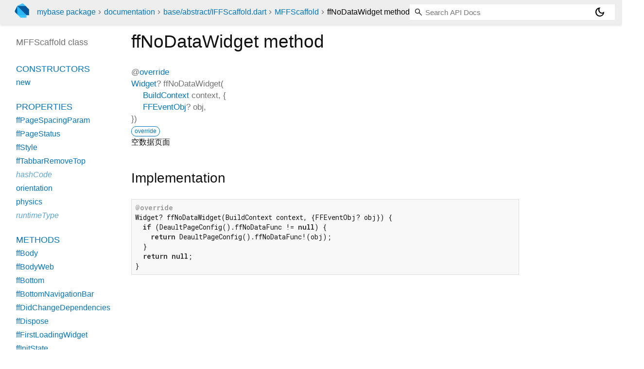

--- FILE ---
content_type: text/html; charset="utf-8"
request_url: https://pub.dev/documentation/mybase/latest/base_abstract_IFFScaffold/MFFScaffold/ffNoDataWidget.html
body_size: 1810
content:
<!DOCTYPE html>
<html lang="en"><head><meta name="robots" content="noindex"/><script type="text/javascript" src="https://www.googletagmanager.com/gtm.js?id=GTM-MX6DBN9" async="async"></script><script type="text/javascript" src="/static/hash-1nsdjqh1/js/gtm.js"></script><meta charset="utf-8"/><meta http-equiv="X-UA-Compatible" content="IE=edge"/><meta name="viewport" content="width=device-width, height=device-height, initial-scale=1, user-scalable=no"/><meta name="generator" content="made with love by dartdoc"/><meta name="description" content="API docs for the ffNoDataWidget method from the MFFScaffold class, for the Dart programming language."/><title>ffNoDataWidget method - MFFScaffold class - IFFScaffold library - Dart API</title><link rel="canonical" href="https://pub.dev/documentation/mybase/latest/base_abstract_IFFScaffold/MFFScaffold/ffNoDataWidget.html"/><link rel="preconnect" href="https://fonts.gstatic.com"/><link rel="stylesheet" href="https://fonts.googleapis.com/css2?family=Roboto+Mono:ital,wght@0,300;0,400;0,500;0,700;1,400&amp;display=swap"/><link rel="stylesheet" href="https://fonts.googleapis.com/css2?family=Material+Symbols+Outlined:opsz,wght,FILL,GRAD@24,400,0,0"/><link rel="stylesheet" href="/static/hash-1nsdjqh1/css/dartdoc.css"/><link rel="icon" href="/favicon.ico?hash=nk4nss8c7444fg0chird9erqef2vkhb8"/></head><body class="light-theme" data-base-href="../../" data-using-base-href="false"><noscript><iframe src="https://www.googletagmanager.com/ns.html?id=GTM-MX6DBN9" height="0" width="0" style="display:none;visibility:hidden"></iframe></noscript><script src="/static/hash-1nsdjqh1/js/dark-init.js"></script><div id="overlay-under-drawer"></div><header id="title"><span id="sidenav-left-toggle" class="material-symbols-outlined" role="button" tabindex="0">menu</span><a class="hidden-xs" href="/"><img src="/static/hash-1nsdjqh1/img/dart-logo.svg" alt="" width="30" height="30" role="presentation" aria-label="Go to the landing page of pub.dev" style="height: 30px; margin-right: 1em;"/></a><ol class="breadcrumbs gt-separated dark hidden-xs"><li><a href="/packages/mybase">mybase package</a></li><li><a href="../../index.html">documentation</a></li><li><a href="../../base_abstract_IFFScaffold/">base&#47;abstract&#47;IFFScaffold.dart</a></li><li><a href="../../base_abstract_IFFScaffold/MFFScaffold-class.html">MFFScaffold</a></li><li class="self-crumb">ffNoDataWidget method</li></ol><div class="self-name">ffNoDataWidget method</div><form class="search navbar-right" role="search"><input id="search-box" class="form-control typeahead" type="text" placeholder="Loading search..." autocomplete="off"/></form><button id="theme-button" class="toggle" aria-label="Light and dark mode toggle" title="Toggle between light and dark mode"><span id="dark-theme-button" class="material-symbols-outlined" aria-hidden="true">dark_mode</span><span id="light-theme-button" class="material-symbols-outlined" aria-hidden="true">light_mode</span></button></header><main><div id="dartdoc-main-content" class="main-content" data-above-sidebar="base_abstract_IFFScaffold/MFFScaffold-class-sidebar.html" data-below-sidebar="">
    <div>
<h1><span class="kind-method">ffNoDataWidget</span> method 
</h1></div>

    <div class="multi-line-signature">
      
  <div>
    <ol class="annotation-list">
        <li>@<a href="https://api.flutter.dev/flutter/dart-core/override-constant.html">override</a></li>
    </ol>
  </div>
<span class="returntype"><a href="https://api.flutter.dev/flutter/widgets/Widget-class.html">Widget</a>?</span>
<span class="name ">ffNoDataWidget</span>(<wbr><ol class="parameter-list"> <li><span class="parameter" id="ffNoDataWidget-param-context"><span class="type-annotation"><a href="https://api.flutter.dev/flutter/widgets/BuildContext-class.html">BuildContext</a></span> <span class="parameter-name">context</span>, {</span></li>
<li><span class="parameter" id="ffNoDataWidget-param-obj"><span class="type-annotation"><a href="../../base_abstract_IFFScaffold/FFEventObj-class.html">FFEventObj</a>?</span> <span class="parameter-name">obj</span>, </span></li>
</ol>})

      <div class="features"><span class="feature">override</span></div>

    </div>
    
<div class="desc markdown markdown-body">
  <p>空数据页面</p>
</div>


    
<div class="summary source-code" id="source">
  <h2><span>Implementation</span></h2>
  <pre class="language-dart"><code class="language-dart">@override
Widget? ffNoDataWidget(BuildContext context, {FFEventObj? obj}) {
  if (DeaultPageConfig().ffNoDataFunc != null) {
    return DeaultPageConfig().ffNoDataFunc!(obj);
  }
  return null;
}</code></pre>
</div>


  </div><div id="dartdoc-sidebar-left" class="sidebar sidebar-offcanvas-left"><header id="header-search-sidebar" class="hidden-l"><form class="search-sidebar" role="search"><input id="search-sidebar" class="form-control typeahead" type="text" placeholder="Loading search..." autocomplete="off"/></form></header><ol id="sidebar-nav" class="breadcrumbs gt-separated dark hidden-l"><li><a href="/packages/mybase">mybase package</a></li><li><a href="../../index.html">documentation</a></li><li><a href="../../base_abstract_IFFScaffold/">base&#47;abstract&#47;IFFScaffold</a></li><li><a href="../../base_abstract_IFFScaffold/MFFScaffold-class.html">MFFScaffold</a></li><li class="self-crumb">ffNoDataWidget method</li></ol>
    <!-- The search input and breadcrumbs below are only responsively visible at low resolutions. -->



    <h5>MFFScaffold class</h5>
    <div id="dartdoc-sidebar-left-content"></div>
  </div><div id="dartdoc-sidebar-right" class="sidebar sidebar-offcanvas-right">
</div></main><footer><span class="no-break">mybase 0.0.10</span></footer><script src="/static/hash-1nsdjqh1/dartdoc/resources/highlight.pack.js"></script><script src="/static/hash-1nsdjqh1/dartdoc/resources/docs.dart.js"></script></body></html>

--- FILE ---
content_type: text/html; charset="utf-8"
request_url: https://pub.dev/documentation/mybase/latest/base_abstract_IFFScaffold/MFFScaffold-class-sidebar.html
body_size: -679
content:
<ol>

      <li class="section-title"><a href="base_abstract_IFFScaffold/MFFScaffold-class.html#constructors">Constructors</a></li>
        <li><a href="base_abstract_IFFScaffold/MFFScaffold/MFFScaffold.html">new</a></li>


    
        <li class="section-title">
          <a href="base_abstract_IFFScaffold/MFFScaffold-class.html#instance-properties">Properties</a>
        </li>
          
<li>
  <a href="base_abstract_IFFScaffold/MFFScaffold/ffPageSpacingParam.html">ffPageSpacingParam</a>
</li>
          
<li>
  <a href="base_abstract_IFFScaffold/MFFScaffold/ffPageStatus.html">ffPageStatus</a>
</li>
          
<li>
  <a href="base_abstract_IFFScaffold/MFFScaffold/ffStyle.html">ffStyle</a>
</li>
          
<li>
  <a href="base_abstract_IFFScaffold/MFFScaffold/ffTabbarRemoveTop.html">ffTabbarRemoveTop</a>
</li>
          
<li class="inherited">
  <a href="https://api.flutter.dev/flutter/dart-core/Object/hashCode.html">hashCode</a>
</li>
          
<li>
  <a href="base_abstract_IFFScaffold/MFFScaffold/orientation.html">orientation</a>
</li>
          
<li>
  <a href="base_abstract_IFFScaffold/MFFScaffold/physics.html">physics</a>
</li>
          
<li class="inherited">
  <a href="https://api.flutter.dev/flutter/dart-core/Object/runtimeType.html">runtimeType</a>
</li>

        <li class="section-title"><a href="base_abstract_IFFScaffold/MFFScaffold-class.html#instance-methods">Methods</a></li>
          
<li>
  <a href="base_abstract_IFFScaffold/MFFScaffold/ffBody.html">ffBody</a>
</li>
          
<li>
  <a href="base_abstract_IFFScaffold/MFFScaffold/ffBodyWeb.html">ffBodyWeb</a>
</li>
          
<li>
  <a href="base_abstract_IFFScaffold/MFFScaffold/ffBottom.html">ffBottom</a>
</li>
          
<li>
  <a href="base_abstract_IFFScaffold/MFFScaffold/ffBottomNavigationBar.html">ffBottomNavigationBar</a>
</li>
          
<li>
  <a href="base_abstract_IFFScaffold/MFFScaffold/ffDidChangeDependencies.html">ffDidChangeDependencies</a>
</li>
          
<li>
  <a href="base_abstract_IFFScaffold/MFFScaffold/ffDispose.html">ffDispose</a>
</li>
          
<li>
  <a href="base_abstract_IFFScaffold/MFFScaffold/ffFirstLoadingWidget.html">ffFirstLoadingWidget</a>
</li>
          
<li>
  <a href="base_abstract_IFFScaffold/MFFScaffold/ffInitState.html">ffInitState</a>
</li>
          
<li>
  <a href="base_abstract_IFFScaffold/MFFScaffold/ffloatingActionButton.html">ffloatingActionButton</a>
</li>
          
<li>
  <a href="base_abstract_IFFScaffold/MFFScaffold/ffNavi.html">ffNavi</a>
</li>
          
<li>
  <a href="base_abstract_IFFScaffold/MFFScaffold/ffNaviBottomFixedArea.html">ffNaviBottomFixedArea</a>
</li>
          
<li>
  <a href="base_abstract_IFFScaffold/MFFScaffold/ffNetErrorWidget.html">ffNetErrorWidget</a>
</li>
          
<li>
  <a href="base_abstract_IFFScaffold/MFFScaffold/ffNoDataWidget.html">ffNoDataWidget</a>
</li>
          
<li class="inherited">
  <a href="https://api.flutter.dev/flutter/dart-core/Object/noSuchMethod.html">noSuchMethod</a>
</li>
          
<li class="inherited">
  <a href="https://api.flutter.dev/flutter/dart-core/Object/toString.html">toString</a>
</li>

        <li class="section-title inherited"><a href="base_abstract_IFFScaffold/MFFScaffold-class.html#operators">Operators</a></li>
          
<li class="inherited">
  <a href="https://api.flutter.dev/flutter/dart-core/Object/operator_equals.html">operator ==</a>
</li>

    

    


</ol>
